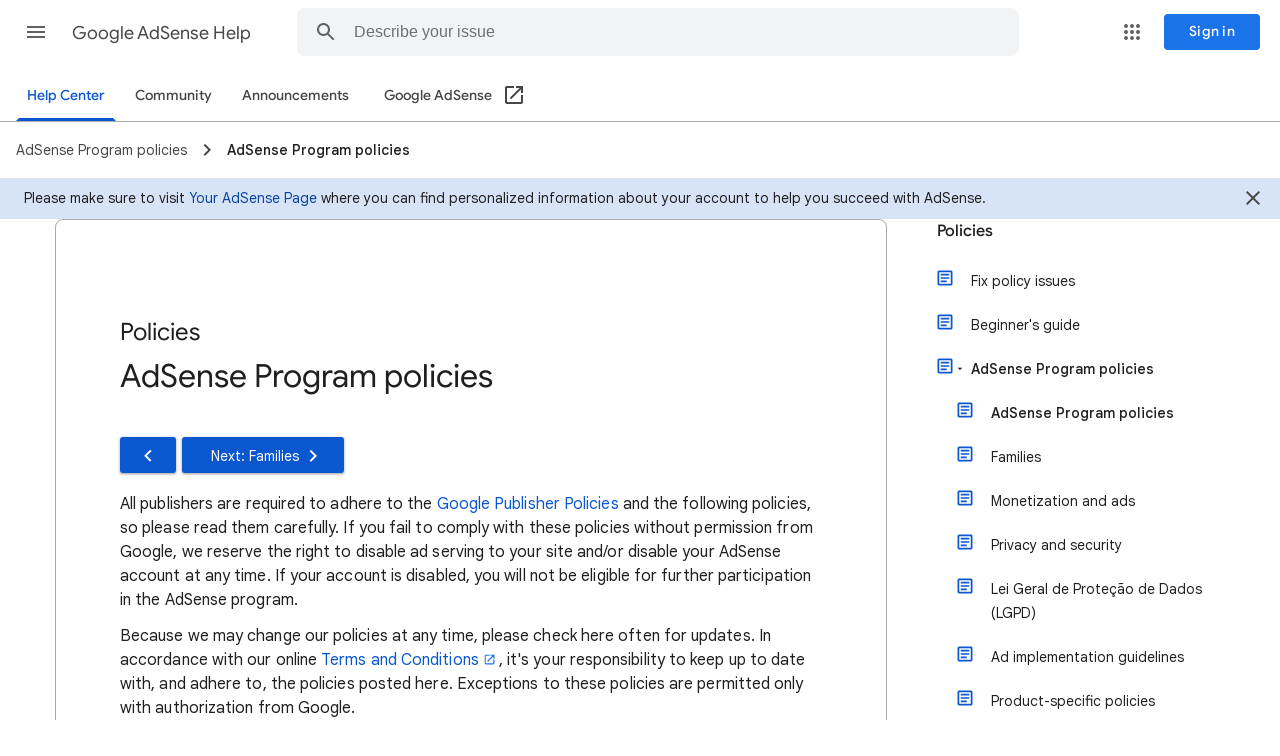

--- FILE ---
content_type: image/svg+xml
request_url: https://storage.googleapis.com/support-kms-prod/7cpdpVHTezFOLVWUoGpERO46pazs81L3lw6z
body_size: 101254
content:
<svg xmlns="http://www.w3.org/2000/svg" xmlns:xlink="http://www.w3.org/1999/xlink" viewBox="0 0 28.215 17.49901">
  <defs>
    <clipPath id="a">
      <path d="M10.615.80967H5.3825l-4.18125,7.25a1.49985,1.49985,0,0,0,0,1.49875l4.1825,7.25H10.615L6,8.80967Z" fill="none"/>
    </clipPath>
    <radialGradient id="h" cx="-5980.415" cy="3230.30967" r="41.138" gradientTransform="matrix(-0.125, 0, 0, 0.125, -744.13525, -399.41654)" gradientUnits="userSpaceOnUse">
      <stop offset="0" stop-color="#3e2723" stop-opacity="0.2"/>
      <stop offset="1" stop-color="#3e2723" stop-opacity="0.02"/>
    </radialGradient>
    <clipPath id="i">
      <path d="M22.79875,8.05967l-4.1825-7.25H13.385l4.615,8-4.615,8h5.23125l4.1825-7.25A1.49613,1.49613,0,0,0,22.79875,8.05967Z" fill="none"/>
    </clipPath>
    <radialGradient id="n" cx="4854.66701" cy="-2705.69033" r="41.138" gradientTransform="matrix(0.125, 0, 0, -0.125, -586.25, -324.96412)" gradientUnits="userSpaceOnUse">
      <stop offset="0" stop-color="#bf360c" stop-opacity="0.2"/>
      <stop offset="1" stop-color="#bf360c" stop-opacity="0.02"/>
    </radialGradient>
    <radialGradient id="o" cx="4733" cy="-2605.19033" r="163.367" gradientTransform="matrix(0.125, 0, 0, -0.125, -586.25, -324.96412)" gradientUnits="userSpaceOnUse">
      <stop offset="0" stop-color="#fff" stop-opacity="0.1"/>
      <stop offset="1" stop-color="#fff" stop-opacity="0"/>
    </radialGradient>
  </defs>
  <path d="M0-3.19033H24v24H0Z" fill="none"/>
  <g clip-path="url(#a)">
    <path d="M6,8.80967l4.615-8H5.3825l-1.99875,3.465Z" fill="#db4437"/>
  </g>
  <g clip-path="url(#a)">
    <g>
      <image width="425" height="525" transform="translate(0.025 3.27492) scale(0.0296)" opacity="0.2" xlink:href="[data-uri]" style="isolation: isolate"/>
      <path d="M1.20125,8.05967a1.49985,1.49985,0,0,0,0,1.49875l4.1825,7.25H10.615L3.38375,4.27467Z" fill="#4285f4"/>
    </g>
  </g>
  <g clip-path="url(#a)">
    <path d="M1.20125,9.43467a1.50262,1.50262,0,0,1-.19625-.6875,1.50888,1.50888,0,0,0,.19625.8125l4.1825,7.25H10.615l-.0725-.125h-5.16Z" fill="#1a237e" opacity="0.2" style="isolation: isolate"/>
  </g>
  <g clip-path="url(#a)">
    <path d="M5.3825.80967l-1.99875,3.465L3.42,4.33842,5.3825.93467h5.16l.0725-.125Z" fill="#fff" opacity="0.2" style="isolation: isolate"/>
  </g>
  <g clip-path="url(#a)">
    <path d="M6,8.80967l4.615-8h-.0725L5.965,8.74592Z" fill="#3e2723" opacity="0.2" style="isolation: isolate"/>
  </g>
  <g clip-path="url(#a)">
    <path d="M1.20125,8.18467,3.385,4.39967l7.1575,12.41h.0725L3.38375,4.27467l-2.1825,3.785a1.48683,1.48683,0,0,0-.19625.8125A1.4769,1.4769,0,0,1,1.20125,8.18467Z" fill="#fff" opacity="0.2" style="isolation: isolate"/>
  </g>
  <g clip-path="url(#a)">
    <path d="M6,8.80967l.70125-1.215L3.3875,4.27967Z" fill="url(#h)"/>
  </g>
  <g clip-path="url(#i)">
    <path d="M18,8.80967l-4.615,8h5.2325l1.99875-3.465Z" fill="#ffc107"/>
  </g>
  <g clip-path="url(#i)">
    <path d="M22.79875,9.55967a1.49985,1.49985,0,0,0,0-1.49875l-4.1825-7.25H13.385l7.23125,12.535Z" fill="#0f9d58"/>
  </g>
  <g clip-path="url(#i)">
    <path d="M22.79875,8.18467a1.50262,1.50262,0,0,1,.19625.6875,1.50888,1.50888,0,0,0-.19625-.8125l-4.1825-7.25H13.385l.0725.125h5.16ZM18,8.80967l-4.615,8h.0725l4.57875-7.93625Z" fill="#fff" opacity="0.2" style="isolation: isolate"/>
  </g>
  <g clip-path="url(#i)">
    <path d="M22.79875,9.43467l-2.18375,3.785L13.4575.80967H13.385l7.23125,12.535,2.1825-3.785a1.48683,1.48683,0,0,0,.19625-.8125A1.4769,1.4769,0,0,1,22.79875,9.43467Z" fill="#263238" opacity="0.2" style="isolation: isolate"/>
  </g>
  <g clip-path="url(#i)">
    <path d="M18,8.80967l-.70125,1.215,3.31375,3.315Z" fill="url(#n)"/>
  </g>
  <path d="M5.3825.80967l-4.18125,7.25a1.49985,1.49985,0,0,0,0,1.49875l4.1825,7.25H10.615L6,8.80967l4.615-8Z" fill="url(#o)"/>
  <path d="M22.79875,8.05967l-4.1825-7.25H13.385l4.615,8-4.615,8h5.23125l4.1825-7.25A1.49613,1.49613,0,0,0,22.79875,8.05967Z" fill="url(#o)"/>
  <path d="M18.6175,16.68467h-5.16l-.0725.125h5.2325l1.99875-3.465-.03625-.0625Z" fill="#bf360c" opacity="0.2" style="isolation: isolate"/>
</svg>
